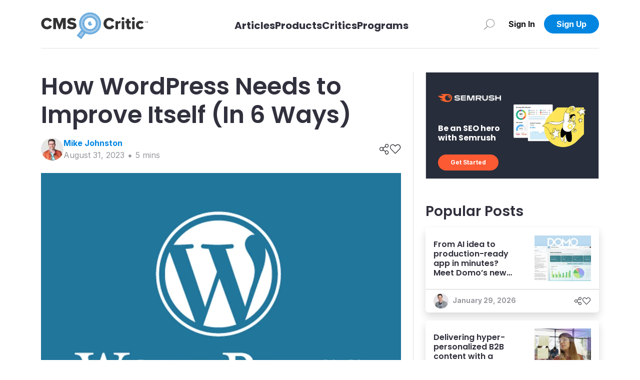

--- FILE ---
content_type: text/html; charset=utf-8
request_url: https://cmscritic.com/how-wordpress-needs-to-improve-itself
body_size: 10980
content:
<!DOCTYPE html><html lang="en"><head><meta charSet="utf-8"/><meta name="twitter:card" content="summary_large_image"/><meta property="og:url" content="https://cmscritic.com/how-wordpress-needs-to-improve-itself"/><meta property="og:locale" content="en_US"/><meta property="og:site_name" content="CMS Critic"/><link rel="canonical" href="https://cmscritic.com/how-wordpress-needs-to-improve-itself"/><meta http-equiv="x-ua-compatible" content="IE=edge"/><meta name="viewport" content="width=device-width, initial-scale=1.0"/><meta name="msapplication-TileColor" content="#ffffff"/><meta name="theme-color" content="#ffffff"/><meta name="keywords" content="CMS Critic, CMS, News, Posts"/><meta name="author" content="CMS Critic"/><meta name="https" content="1"/><link rel="shortcut icon" href="https://cmscritic.com/favicon.ico" type="image/x-icon"/><link rel="icon" type="image/png" sizes="16x16" href="https://cmscritic.com/favicon-16x16.png"/><link rel="icon" type="image/png" sizes="32x32" href="https://cmscritic.com/favicon-32x32.png"/><link rel="apple-touch-icon" type="image/png" sizes="180x180" href="https://cmscritic.com/apple-touch-icon.png"/><link rel="manifest" href="https://cmscritic.com/site.webmanifest"/><link rel="alternate" type="application/rss+xml" title="CMS Critic | RSS Feed" href="https://cmscritic.com/feed"/><script type="application/ld+json">{"@context":"https://schema.org","@type":"WebSite","url":"https://cmscritic.com","name":"CMS Critic","potentialAction":[{"@type":"SearchAction","target":"https://cmscritic.com/articles?nameLike={search_term_string}","query-input":"required name=search_term_string"}]}</script><script type="application/ld+json">{"@context":"https://schema.org","@type":"Organization","logo":"https://cmscritic.com/images/logo/cms-critic-logo-full.svg","url":"https://cmscritic.com","name":"CMS Critic"}</script><title>How WordPress Needs to Improve Itself (In 6 Ways) | CMS Critic</title><meta name="robots" content="index,follow"/><meta name="description" content="WordPress powers 58.6% of all the websites whose content management system we know, making it by far the most popular CMS in existence (and yes, it is a CMS). 
 
 Yet, it has glaring flaws that get ignored year after year, update after update. And despite my fondness for WordPress as a platform, I&amp;apos;m getting tired of the same old issues. 
 To vent, ..."/><meta property="og:title" content="How WordPress Needs to Improve Itself (In 6 Ways)"/><meta property="og:description" content="WordPress powers 58.6% of all the websites whose content management system we know, making it by far the most popular CMS in existence (and yes, it is a CMS). 
 
 Yet, it has glaring flaws that get ignored year after year, update after update. And despite my fondness for WordPress as a platform, I&amp;apos;m getting tired of the same old issues. 
 To vent, ..."/><meta property="og:type" content="article"/><meta property="article:published_time" content="2023-08-31T20:04:44.000Z"/><meta property="article:modified_time" content="2023-08-31T20:04:44.000Z"/><meta property="article:author" content="https://cmscritic.com/authors/@mike-johnston"/><meta property="og:image" content="https://cmscritic.com/ms-content/uploads/2023/08/wplogoblue-stacked-rgb_zqpuyr.png"/><meta property="og:image:alt" content="Social Media Image"/><meta property="og:image:width" content="850"/><meta property="og:image:height" content="650"/><meta name="twitter:label1" content="Written by"/><meta name="twitter:data1" content="Mike Johnston"/><meta name="twitter:label2" content="Est. reading time"/><meta name="twitter:data2" content="5 minutes"/><script type="application/ld+json">{"@context":"https://schema.org","@type":"Article","datePublished":"2023-08-31T20:04:44.000Z","description":"WordPress powers 58.6% of all the websites whose content management system we know, making it by far the most popular CMS in existence (and yes, it is a CMS). \n \n Yet, it has glaring flaws that get ignored year after year, update after update. And despite my fondness for WordPress as a platform, I&amp;apos;m getting tired of the same old issues. \n To vent, ...","mainEntityOfPage":{"@type":"WebPage","@id":"https://cmscritic.com/how-wordpress-needs-to-improve-itself"},"headline":"How WordPress Needs to Improve Itself (In 6 Ways) | CMS Critic","image":["https://cmscritic.com/ms-content/uploads/2023/08/wplogoblue-stacked-rgb_zqpuyr.png"],"dateModified":"2023-08-31T20:04:44.000Z","author":{"@type":"Person","name":"Mike Johnston","url":"https://cmscritic.com/critics/mike-johnston"},"publisher":{"@type":"Organization","name":"CMS Critic","logo":{"@type":"ImageObject","url":"https://cmscritic.com/images/logo/cms-critic-logo-full.svg"}},"isAccessibleForFree":true}</script><script type="application/ld+json">{"@context":"https://schema.org","@type":"NewsArticle","keywords":"","description":"WordPress powers 58.6% of all the websites whose content management system we know, making it by far the most popular CMS in existence (and yes, it is a CMS). \n \n Yet, it has glaring flaws that get ignored year after year, update after update. And despite my fondness for WordPress as a platform, I&amp;apos;m getting tired of the same old issues. \n To vent, ...","mainEntityOfPage":{"@type":"WebPage","@id":"https://cmscritic.com/how-wordpress-needs-to-improve-itself"},"headline":"How WordPress Needs to Improve Itself (In 6 Ways) | CMS Critic","image":["https://cmscritic.com/ms-content/uploads/2023/08/wplogoblue-stacked-rgb_zqpuyr.png"],"articleSection":"","dateCreated":"2023-08-31T20:04:44.000Z","datePublished":"2023-08-31T20:04:44.000Z","dateModified":"2023-08-31T20:04:44.000Z","author":{"@type":"Person","name":"Mike Johnston","url":"https://cmscritic.com/critics/mike-johnston"},"publisher":{"@type":"Organization","name":"CMS Critic","logo":{"@type":"ImageObject","url":"https://cmscritic.com/images/logo/cms-critic-logo-full.svg"}},"articleBody":"&lt;p&gt;&lt;/p&gt;\n&lt;p&gt;WordPress powers 58.6% of all the websites whose content management system we know, making it by far the most popular CMS in existence (&lt;a href=&quot;/wordpress-is-a-cms-whether-you-like-it-or-not/&quot; target=&quot;_blank&quot;&gt;and yes, it &lt;em&gt;is&lt;/em&gt; a CMS&lt;/a&gt;).&lt;/p&gt;\n&lt;p&gt;&lt;img src=&quot;https://cmscritic.com/ms-content/uploads/2023/08/wplogoblue-stacked-rgb.png&quot; /&gt;&lt;/p&gt;\n&lt;p&gt;Yet, it has glaring &lt;a href=&quot;/wordpress-4.4-beta-bare-bones/&quot; target=&quot;_blank&quot;&gt;flaws that get ignored year after year, update after update&lt;/a&gt;. And despite my fondness for WordPress as a platform, I&apos;m getting tired of the same old issues.&lt;/p&gt;\n&lt;p&gt;To vent, and hopefully to make some sort of impact, I&apos;ve compiled a list of six ways for the WordPress team to finally iron out the frustrating problems that plague their excellent CMS. Here goes nothing.&lt;/p&gt;\n&lt;p&gt;The WordPress team needs to:&lt;/p&gt;\n&lt;h2&gt;1. Fix Those Damned Default Themes&lt;/h2&gt;\n&lt;p&gt;One thing that really grinds my gears about WordPress is the platform&apos;s arrogantly plain default themes. Their latest “design” was recently unveiled, and as you can see, it&apos;s lackluster, to say the least.&lt;/p&gt;\n&lt;p&gt;&lt;img src=&quot;https://cmscritic.com/ms-content/uploads/2023/08/00_twentysixteen-886x1024_354x0-is.png&quot; /&gt;&lt;br /&gt;I mean, really?&lt;/p&gt;\n&lt;p&gt;As the most popular CMS in the world, I expect WordPress to have a default theme worth a second glance. I totally understand that WordPress doesn&apos;t need to compete with the massive library of third-party themes available out there, but that doesn&apos;t mean that they should lead with a default theme as bad as that. It&apos;s nothing short of lazy.&lt;/p&gt;\n&lt;h2&gt;2. Purge The Plugin Library&lt;/h2&gt;\n&lt;p&gt;WordPress&apos; plugin library is what makes it such a great CMS. Thousands upon thousands of plugins mean that users can almost always find the extra functionality they&apos;re looking for. If you want your website to do something specific, there&apos;s probably a WordPress plugin (or five) designed solely for that purpose.&lt;/p&gt;\n&lt;p&gt;&lt;img src=&quot;https://cmscritic.com/ms-content/uploads/2023/08/plugins673x0-is.png&quot; /&gt;&lt;/p&gt;\n&lt;p&gt;But there&apos;s a problem. Large chunks of garbage are floating around this impressive sea of software, and it&apos;s getting out of hand. The rating system helps to weed out the worst of the bunch, while WordPress gives users a pre-installation warning if the plugin hasn&apos;t been updated in two years. But it&apos;s clearly not enough.&lt;/p&gt;\n&lt;p&gt;Many plugins simply don&apos;t work, while many more are poorly put together, which in turn makes WordPress as a platform harder to use. Quality control needs to improve.&lt;/p&gt;\n&lt;h2&gt;3. Curb The Clutter&lt;/h2&gt;\n&lt;p&gt;You may have heard that WordPress is easy to use, and while that may be true to an extent, installing a third party theme or plugin can seriously confuse matters.&lt;/p&gt;\n&lt;p&gt;&lt;img src=&quot;https://cmscritic.com/ms-content/uploads/2023/08/menu.png&quot; /&gt;&lt;/p&gt;\n&lt;p&gt;This is because plugins and themes are able to add new buttons on the WordPress side-menu, and elsewhere, making it seem like a long list of cluttered headings. Not to mention, notifications are allowed to pop up at the top of the dashboard, making WordPress&apos;s already busy admin panel look crammed.&lt;/p&gt;\n&lt;p&gt;It can be daunting, especially if you don&apos;t know your way around in the first place.&lt;/p&gt;\n&lt;p&gt;I&apos;d like to see WordPress group third-party menu options together, in a way that&apos;s a little more organized and less intrusive. Perhaps this can be done by giving them a sub-section within the menu which can be collapsed. The solution itself is up to them, but the problem is evident.&lt;/p&gt;\n&lt;h2&gt;4. Stop The Spam&lt;/h2&gt;\n&lt;p&gt;If you own a WordPress-powered website, you&apos;ll know that spam comments spread like wildfire across all blog posts.&lt;/p&gt;\n&lt;p&gt;&lt;img src=&quot;https://cmscritic.com/ms-content/uploads/2023/08/spam.png&quot; /&gt;&lt;/p&gt;\n&lt;p&gt;Spam isn&apos;t something WordPress specific, by any means, but there&apos;s no doubting that they take up the time, bandwidth and sanity of all WordPress users in a way which makes me ask why more isn&apos;t being done to control the spammy madness.&lt;/p&gt;\n&lt;p&gt;Akismet, a spam comment filter, now comes with every WordPress install – which is a good thing. But the free version doesn&apos;t do enough for me, as comments still pile up in the back end. If you ask me, WordPress needs to find another way to turn the unrelenting tide of spam.&lt;/p&gt;\n&lt;h2&gt;5. Update Updates&lt;/h2&gt;\n&lt;p&gt;Updating WordPress sounds simple, but it isn&apos;t.&lt;/p&gt;\n&lt;p&gt;&lt;img src=&quot;https://cmscritic.com/ms-content/uploads/2023/08/update.png&quot; /&gt;&lt;/p&gt;\n&lt;p&gt;Are you updating a theme? A Plugin? WordPress itself? In most cases, you&apos;ll need to watch your step, because one update can lead to several headaches.&lt;/p&gt;\n&lt;p&gt;Updating a plugin may cause conflicts between it and another plugin. Updating a theme can erase your modifications (unless you use a child theme), whereas updating WordPress itself can render a variety of your plugins redundant until their developers apply a patch. Confused yet? You should be.&lt;/p&gt;\n&lt;p&gt;Maybe WordPress can look into preserving theme changes across the board in some way, and provide alerts for when an updated plugin interferes with another.&lt;/p&gt;\n&lt;h2&gt;6. Handle The Hackers&lt;/h2&gt;\n&lt;p&gt;WordPress is like a magnet for hackers and malware. &lt;a href=&quot;/imperva-report-wordpress-is-the-most-attacked-cms/&quot; target=&quot;_blank&quot;&gt;Perhaps this is simply down to its popularity, rather than its lack of security&lt;/a&gt;, but that debate isn&apos;t actually that relevant,&lt;/p&gt;\n&lt;p&gt;&lt;img src=&quot;https://cmscritic.com/ms-content/uploads/2023/08/hack.png&quot; /&gt;&lt;/p&gt;\n&lt;p&gt;I think we can all agree that WordPress needs to beef itself up (by shoring up its admin login page, for example), but I call for it to go a step further and start offering better protection, even if it comes at a small price.&lt;/p&gt;\n&lt;p&gt;Third party solutions exist, sure. But why should I have to patch together several security plugins, each with their own confusing settings, just to secure my website? Many WordPress users have become accustom to handling their own security in this way; but I think WordPress needs to take on more responsibility.&lt;/p&gt;\n&lt;h2&gt;It&apos;s Time to Innovate&lt;/h2&gt;\n&lt;p&gt;Some of you may be wondering how I propose WordPress fixes some of the above issues realistically. The issue of spam, security and updates in particular may seem like un-fixable problems.&lt;/p&gt;\n&lt;p&gt;How can WordPress roll out further security measures for self-hosted WordPress sites? How are they meant to solve updating issues, seeing as third party software is such an integral part of the platform? What more can they do to shield websites from spammy comments?&lt;/p&gt;\n&lt;p&gt;All legitimate rebuttals.&lt;/p&gt;\n&lt;p&gt;My response though, to all of the above, is this;&lt;strong&gt; it&apos;s high time that WordPress starts to innovate&lt;/strong&gt;.&lt;/p&gt;\n&lt;p&gt;Other than the solutions I provided in the list above, I don&apos;t have detailed answers as to how each issue should be tackled. But I&apos;m not the one calling the shots at the most popular CMS in the history of the Internet, am I? That&apos;s WordPress.&lt;/p&gt;\n&lt;p&gt;The onus isn&apos;t on me to provide the solution, it&apos;s upon WordPress. And it&apos;s about time they started coming up with innovative solutions for their long-standing issues.&lt;/p&gt;\n&lt;p&gt;To be frank, WordPress is far too popular and far too successful as a CMS to get away with ignoring these flaws. It&apos;s about time they showed some ingenuity in the face of their problems, instead of hoping that everybody assumes that they&apos;re too complex to fix.&lt;/p&gt;\n&lt;p&gt;&lt;/p&gt;\n","isAccessibleForFree":true}</script><script type="application/ld+json">{"@context":"https://schema.org","@type":"BreadcrumbList","itemListElement":[{"@type":"ListItem","position":1,"item":{"@id":"https://cmscritic.com","name":"Home"}},{"@type":"ListItem","position":2,"item":{"@id":"https://cmscritic.com/how-wordpress-needs-to-improve-itself","name":"How WordPress Needs to Improve Itself (In 6 Ways) | CMS Critic"}}]}</script><meta name="next-head-count" content="41"/><link rel="preconnect" href="https://fonts.googleapis.com"/><link rel="preconnect" href="https://fonts.gstatic.com" crossorigin="true"/><link rel="preconnect" href="https://fonts.gstatic.com" crossorigin /><link data-next-font="size-adjust" rel="preconnect" href="/" crossorigin="anonymous"/><link rel="preload" href="/_next/static/css/2b9ff74338f34eee.css" as="style"/><link rel="stylesheet" href="/_next/static/css/2b9ff74338f34eee.css" data-n-g=""/><noscript data-n-css=""></noscript><script defer="" nomodule="" src="/_next/static/chunks/polyfills-42372ed130431b0a.js"></script><script src="/_next/static/chunks/webpack-0858570d346bc8dd.js" defer=""></script><script src="/_next/static/chunks/framework-945b357d4a851f4b.js" defer=""></script><script src="/_next/static/chunks/main-7a00ffdb9f9f8798.js" defer=""></script><script src="/_next/static/chunks/pages/_app-b6c1a2f673ddc201.js" defer=""></script><script src="/_next/static/chunks/2719-25d0772d1c5cc016.js" defer=""></script><script src="/_next/static/chunks/pages/%5BpostSlug%5D-9c515ff72ef98106.js" defer=""></script><script src="/_next/static/gfOm_3tSgyoDs5Q-3mdst/_buildManifest.js" defer=""></script><script src="/_next/static/gfOm_3tSgyoDs5Q-3mdst/_ssgManifest.js" defer=""></script><style data-href="https://fonts.googleapis.com/css2?family=Inter:wght@400;600;700&family=Poppins:wght@400;600;700&display=swap">@font-face{font-family:'Inter';font-style:normal;font-weight:400;font-display:swap;src:url(https://fonts.gstatic.com/l/font?kit=UcCO3FwrK3iLTeHuS_nVMrMxCp50SjIw2boKoduKmMEVuLyfMZs&skey=c491285d6722e4fa&v=v20) format('woff')}@font-face{font-family:'Inter';font-style:normal;font-weight:600;font-display:swap;src:url(https://fonts.gstatic.com/l/font?kit=UcCO3FwrK3iLTeHuS_nVMrMxCp50SjIw2boKoduKmMEVuGKYMZs&skey=c491285d6722e4fa&v=v20) format('woff')}@font-face{font-family:'Inter';font-style:normal;font-weight:700;font-display:swap;src:url(https://fonts.gstatic.com/l/font?kit=UcCO3FwrK3iLTeHuS_nVMrMxCp50SjIw2boKoduKmMEVuFuYMZs&skey=c491285d6722e4fa&v=v20) format('woff')}@font-face{font-family:'Poppins';font-style:normal;font-weight:400;font-display:swap;src:url(https://fonts.gstatic.com/l/font?kit=pxiEyp8kv8JHgFVrFJM&skey=87759fb096548f6d&v=v24) format('woff')}@font-face{font-family:'Poppins';font-style:normal;font-weight:600;font-display:swap;src:url(https://fonts.gstatic.com/l/font?kit=pxiByp8kv8JHgFVrLEj6V1g&skey=ce7ef9d62ca89319&v=v24) format('woff')}@font-face{font-family:'Poppins';font-style:normal;font-weight:700;font-display:swap;src:url(https://fonts.gstatic.com/l/font?kit=pxiByp8kv8JHgFVrLCz7V1g&skey=cea76fe63715a67a&v=v24) format('woff')}@font-face{font-family:'Inter';font-style:normal;font-weight:400;font-display:swap;src:url(https://fonts.gstatic.com/s/inter/v20/UcC73FwrK3iLTeHuS_nVMrMxCp50SjIa2JL7W0Q5n-wU.woff2) format('woff2');unicode-range:U+0460-052F,U+1C80-1C8A,U+20B4,U+2DE0-2DFF,U+A640-A69F,U+FE2E-FE2F}@font-face{font-family:'Inter';font-style:normal;font-weight:400;font-display:swap;src:url(https://fonts.gstatic.com/s/inter/v20/UcC73FwrK3iLTeHuS_nVMrMxCp50SjIa0ZL7W0Q5n-wU.woff2) format('woff2');unicode-range:U+0301,U+0400-045F,U+0490-0491,U+04B0-04B1,U+2116}@font-face{font-family:'Inter';font-style:normal;font-weight:400;font-display:swap;src:url(https://fonts.gstatic.com/s/inter/v20/UcC73FwrK3iLTeHuS_nVMrMxCp50SjIa2ZL7W0Q5n-wU.woff2) format('woff2');unicode-range:U+1F00-1FFF}@font-face{font-family:'Inter';font-style:normal;font-weight:400;font-display:swap;src:url(https://fonts.gstatic.com/s/inter/v20/UcC73FwrK3iLTeHuS_nVMrMxCp50SjIa1pL7W0Q5n-wU.woff2) format('woff2');unicode-range:U+0370-0377,U+037A-037F,U+0384-038A,U+038C,U+038E-03A1,U+03A3-03FF}@font-face{font-family:'Inter';font-style:normal;font-weight:400;font-display:swap;src:url(https://fonts.gstatic.com/s/inter/v20/UcC73FwrK3iLTeHuS_nVMrMxCp50SjIa2pL7W0Q5n-wU.woff2) format('woff2');unicode-range:U+0102-0103,U+0110-0111,U+0128-0129,U+0168-0169,U+01A0-01A1,U+01AF-01B0,U+0300-0301,U+0303-0304,U+0308-0309,U+0323,U+0329,U+1EA0-1EF9,U+20AB}@font-face{font-family:'Inter';font-style:normal;font-weight:400;font-display:swap;src:url(https://fonts.gstatic.com/s/inter/v20/UcC73FwrK3iLTeHuS_nVMrMxCp50SjIa25L7W0Q5n-wU.woff2) format('woff2');unicode-range:U+0100-02BA,U+02BD-02C5,U+02C7-02CC,U+02CE-02D7,U+02DD-02FF,U+0304,U+0308,U+0329,U+1D00-1DBF,U+1E00-1E9F,U+1EF2-1EFF,U+2020,U+20A0-20AB,U+20AD-20C0,U+2113,U+2C60-2C7F,U+A720-A7FF}@font-face{font-family:'Inter';font-style:normal;font-weight:400;font-display:swap;src:url(https://fonts.gstatic.com/s/inter/v20/UcC73FwrK3iLTeHuS_nVMrMxCp50SjIa1ZL7W0Q5nw.woff2) format('woff2');unicode-range:U+0000-00FF,U+0131,U+0152-0153,U+02BB-02BC,U+02C6,U+02DA,U+02DC,U+0304,U+0308,U+0329,U+2000-206F,U+20AC,U+2122,U+2191,U+2193,U+2212,U+2215,U+FEFF,U+FFFD}@font-face{font-family:'Inter';font-style:normal;font-weight:600;font-display:swap;src:url(https://fonts.gstatic.com/s/inter/v20/UcC73FwrK3iLTeHuS_nVMrMxCp50SjIa2JL7W0Q5n-wU.woff2) format('woff2');unicode-range:U+0460-052F,U+1C80-1C8A,U+20B4,U+2DE0-2DFF,U+A640-A69F,U+FE2E-FE2F}@font-face{font-family:'Inter';font-style:normal;font-weight:600;font-display:swap;src:url(https://fonts.gstatic.com/s/inter/v20/UcC73FwrK3iLTeHuS_nVMrMxCp50SjIa0ZL7W0Q5n-wU.woff2) format('woff2');unicode-range:U+0301,U+0400-045F,U+0490-0491,U+04B0-04B1,U+2116}@font-face{font-family:'Inter';font-style:normal;font-weight:600;font-display:swap;src:url(https://fonts.gstatic.com/s/inter/v20/UcC73FwrK3iLTeHuS_nVMrMxCp50SjIa2ZL7W0Q5n-wU.woff2) format('woff2');unicode-range:U+1F00-1FFF}@font-face{font-family:'Inter';font-style:normal;font-weight:600;font-display:swap;src:url(https://fonts.gstatic.com/s/inter/v20/UcC73FwrK3iLTeHuS_nVMrMxCp50SjIa1pL7W0Q5n-wU.woff2) format('woff2');unicode-range:U+0370-0377,U+037A-037F,U+0384-038A,U+038C,U+038E-03A1,U+03A3-03FF}@font-face{font-family:'Inter';font-style:normal;font-weight:600;font-display:swap;src:url(https://fonts.gstatic.com/s/inter/v20/UcC73FwrK3iLTeHuS_nVMrMxCp50SjIa2pL7W0Q5n-wU.woff2) format('woff2');unicode-range:U+0102-0103,U+0110-0111,U+0128-0129,U+0168-0169,U+01A0-01A1,U+01AF-01B0,U+0300-0301,U+0303-0304,U+0308-0309,U+0323,U+0329,U+1EA0-1EF9,U+20AB}@font-face{font-family:'Inter';font-style:normal;font-weight:600;font-display:swap;src:url(https://fonts.gstatic.com/s/inter/v20/UcC73FwrK3iLTeHuS_nVMrMxCp50SjIa25L7W0Q5n-wU.woff2) format('woff2');unicode-range:U+0100-02BA,U+02BD-02C5,U+02C7-02CC,U+02CE-02D7,U+02DD-02FF,U+0304,U+0308,U+0329,U+1D00-1DBF,U+1E00-1E9F,U+1EF2-1EFF,U+2020,U+20A0-20AB,U+20AD-20C0,U+2113,U+2C60-2C7F,U+A720-A7FF}@font-face{font-family:'Inter';font-style:normal;font-weight:600;font-display:swap;src:url(https://fonts.gstatic.com/s/inter/v20/UcC73FwrK3iLTeHuS_nVMrMxCp50SjIa1ZL7W0Q5nw.woff2) format('woff2');unicode-range:U+0000-00FF,U+0131,U+0152-0153,U+02BB-02BC,U+02C6,U+02DA,U+02DC,U+0304,U+0308,U+0329,U+2000-206F,U+20AC,U+2122,U+2191,U+2193,U+2212,U+2215,U+FEFF,U+FFFD}@font-face{font-family:'Inter';font-style:normal;font-weight:700;font-display:swap;src:url(https://fonts.gstatic.com/s/inter/v20/UcC73FwrK3iLTeHuS_nVMrMxCp50SjIa2JL7W0Q5n-wU.woff2) format('woff2');unicode-range:U+0460-052F,U+1C80-1C8A,U+20B4,U+2DE0-2DFF,U+A640-A69F,U+FE2E-FE2F}@font-face{font-family:'Inter';font-style:normal;font-weight:700;font-display:swap;src:url(https://fonts.gstatic.com/s/inter/v20/UcC73FwrK3iLTeHuS_nVMrMxCp50SjIa0ZL7W0Q5n-wU.woff2) format('woff2');unicode-range:U+0301,U+0400-045F,U+0490-0491,U+04B0-04B1,U+2116}@font-face{font-family:'Inter';font-style:normal;font-weight:700;font-display:swap;src:url(https://fonts.gstatic.com/s/inter/v20/UcC73FwrK3iLTeHuS_nVMrMxCp50SjIa2ZL7W0Q5n-wU.woff2) format('woff2');unicode-range:U+1F00-1FFF}@font-face{font-family:'Inter';font-style:normal;font-weight:700;font-display:swap;src:url(https://fonts.gstatic.com/s/inter/v20/UcC73FwrK3iLTeHuS_nVMrMxCp50SjIa1pL7W0Q5n-wU.woff2) format('woff2');unicode-range:U+0370-0377,U+037A-037F,U+0384-038A,U+038C,U+038E-03A1,U+03A3-03FF}@font-face{font-family:'Inter';font-style:normal;font-weight:700;font-display:swap;src:url(https://fonts.gstatic.com/s/inter/v20/UcC73FwrK3iLTeHuS_nVMrMxCp50SjIa2pL7W0Q5n-wU.woff2) format('woff2');unicode-range:U+0102-0103,U+0110-0111,U+0128-0129,U+0168-0169,U+01A0-01A1,U+01AF-01B0,U+0300-0301,U+0303-0304,U+0308-0309,U+0323,U+0329,U+1EA0-1EF9,U+20AB}@font-face{font-family:'Inter';font-style:normal;font-weight:700;font-display:swap;src:url(https://fonts.gstatic.com/s/inter/v20/UcC73FwrK3iLTeHuS_nVMrMxCp50SjIa25L7W0Q5n-wU.woff2) format('woff2');unicode-range:U+0100-02BA,U+02BD-02C5,U+02C7-02CC,U+02CE-02D7,U+02DD-02FF,U+0304,U+0308,U+0329,U+1D00-1DBF,U+1E00-1E9F,U+1EF2-1EFF,U+2020,U+20A0-20AB,U+20AD-20C0,U+2113,U+2C60-2C7F,U+A720-A7FF}@font-face{font-family:'Inter';font-style:normal;font-weight:700;font-display:swap;src:url(https://fonts.gstatic.com/s/inter/v20/UcC73FwrK3iLTeHuS_nVMrMxCp50SjIa1ZL7W0Q5nw.woff2) format('woff2');unicode-range:U+0000-00FF,U+0131,U+0152-0153,U+02BB-02BC,U+02C6,U+02DA,U+02DC,U+0304,U+0308,U+0329,U+2000-206F,U+20AC,U+2122,U+2191,U+2193,U+2212,U+2215,U+FEFF,U+FFFD}@font-face{font-family:'Poppins';font-style:normal;font-weight:400;font-display:swap;src:url(https://fonts.gstatic.com/s/poppins/v24/pxiEyp8kv8JHgFVrJJbecnFHGPezSQ.woff2) format('woff2');unicode-range:U+0900-097F,U+1CD0-1CF9,U+200C-200D,U+20A8,U+20B9,U+20F0,U+25CC,U+A830-A839,U+A8E0-A8FF,U+11B00-11B09}@font-face{font-family:'Poppins';font-style:normal;font-weight:400;font-display:swap;src:url(https://fonts.gstatic.com/s/poppins/v24/pxiEyp8kv8JHgFVrJJnecnFHGPezSQ.woff2) format('woff2');unicode-range:U+0100-02BA,U+02BD-02C5,U+02C7-02CC,U+02CE-02D7,U+02DD-02FF,U+0304,U+0308,U+0329,U+1D00-1DBF,U+1E00-1E9F,U+1EF2-1EFF,U+2020,U+20A0-20AB,U+20AD-20C0,U+2113,U+2C60-2C7F,U+A720-A7FF}@font-face{font-family:'Poppins';font-style:normal;font-weight:400;font-display:swap;src:url(https://fonts.gstatic.com/s/poppins/v24/pxiEyp8kv8JHgFVrJJfecnFHGPc.woff2) format('woff2');unicode-range:U+0000-00FF,U+0131,U+0152-0153,U+02BB-02BC,U+02C6,U+02DA,U+02DC,U+0304,U+0308,U+0329,U+2000-206F,U+20AC,U+2122,U+2191,U+2193,U+2212,U+2215,U+FEFF,U+FFFD}@font-face{font-family:'Poppins';font-style:normal;font-weight:600;font-display:swap;src:url(https://fonts.gstatic.com/s/poppins/v24/pxiByp8kv8JHgFVrLEj6Z11lFd2JQEl8qw.woff2) format('woff2');unicode-range:U+0900-097F,U+1CD0-1CF9,U+200C-200D,U+20A8,U+20B9,U+20F0,U+25CC,U+A830-A839,U+A8E0-A8FF,U+11B00-11B09}@font-face{font-family:'Poppins';font-style:normal;font-weight:600;font-display:swap;src:url(https://fonts.gstatic.com/s/poppins/v24/pxiByp8kv8JHgFVrLEj6Z1JlFd2JQEl8qw.woff2) format('woff2');unicode-range:U+0100-02BA,U+02BD-02C5,U+02C7-02CC,U+02CE-02D7,U+02DD-02FF,U+0304,U+0308,U+0329,U+1D00-1DBF,U+1E00-1E9F,U+1EF2-1EFF,U+2020,U+20A0-20AB,U+20AD-20C0,U+2113,U+2C60-2C7F,U+A720-A7FF}@font-face{font-family:'Poppins';font-style:normal;font-weight:600;font-display:swap;src:url(https://fonts.gstatic.com/s/poppins/v24/pxiByp8kv8JHgFVrLEj6Z1xlFd2JQEk.woff2) format('woff2');unicode-range:U+0000-00FF,U+0131,U+0152-0153,U+02BB-02BC,U+02C6,U+02DA,U+02DC,U+0304,U+0308,U+0329,U+2000-206F,U+20AC,U+2122,U+2191,U+2193,U+2212,U+2215,U+FEFF,U+FFFD}@font-face{font-family:'Poppins';font-style:normal;font-weight:700;font-display:swap;src:url(https://fonts.gstatic.com/s/poppins/v24/pxiByp8kv8JHgFVrLCz7Z11lFd2JQEl8qw.woff2) format('woff2');unicode-range:U+0900-097F,U+1CD0-1CF9,U+200C-200D,U+20A8,U+20B9,U+20F0,U+25CC,U+A830-A839,U+A8E0-A8FF,U+11B00-11B09}@font-face{font-family:'Poppins';font-style:normal;font-weight:700;font-display:swap;src:url(https://fonts.gstatic.com/s/poppins/v24/pxiByp8kv8JHgFVrLCz7Z1JlFd2JQEl8qw.woff2) format('woff2');unicode-range:U+0100-02BA,U+02BD-02C5,U+02C7-02CC,U+02CE-02D7,U+02DD-02FF,U+0304,U+0308,U+0329,U+1D00-1DBF,U+1E00-1E9F,U+1EF2-1EFF,U+2020,U+20A0-20AB,U+20AD-20C0,U+2113,U+2C60-2C7F,U+A720-A7FF}@font-face{font-family:'Poppins';font-style:normal;font-weight:700;font-display:swap;src:url(https://fonts.gstatic.com/s/poppins/v24/pxiByp8kv8JHgFVrLCz7Z1xlFd2JQEk.woff2) format('woff2');unicode-range:U+0000-00FF,U+0131,U+0152-0153,U+02BB-02BC,U+02C6,U+02DA,U+02DC,U+0304,U+0308,U+0329,U+2000-206F,U+20AC,U+2122,U+2191,U+2193,U+2212,U+2215,U+FEFF,U+FFFD}</style></head><body><div id="__next"><div class="position-relative minh-100vh mx-auto"><div class="d-none d-lg-block"><div class="fixed-top bg-white w-100" data-nav-status="toggle"><div class="container"><nav class="top-nav d-flex align-items-center border-bottom border-light-gray py-3 justify-content-between position-relative"><a class="navbar-brand p-0 me-2 d-flex flex-row pt-2 align-items-center" aria-label="CMS Critic home" href="/"><img alt="CMS Critic Logo" src="/images/logo/cms-critic-logo-full.svg" class="img-fluid h-xs-50p h-xl-80p"/></a><div class=""><ul class="navbar-nav d-flex flex-row align-items-center mt-3"><li class="h3 d-none d-md-block navbar-item h-xs-40p "><a aria-label="Link to articles" class="text-dark fs-5 fw-bold" href="/articles">Articles</a></li><li class="h3 d-none d-md-block navbar-item h-xs-40p "><a aria-label="Link to Products" class="text-dark fs-5 fw-bold" href="/products">Products</a></li><li class="h3 d-none d-md-block navbar-item h-xs-40p "><a aria-label="Link to Critics" class="text-dark fs-5 fw-bold" href="/critics">Critics</a></li><li class="h3 d-none d-md-block navbar-item h-xs-40p "><a aria-label="Link to Programs" class="text-dark fs-5 fw-bold" href="/programs">Programs</a></li></ul></div><div class="w-xs-220p d-flex justify-content-end"><style data-emotion="css 4xx2wk">.css-4xx2wk{display:-webkit-inline-box;display:-webkit-inline-flex;display:-ms-inline-flexbox;display:inline-flex;-webkit-appearance:none;-moz-appearance:none;-ms-appearance:none;appearance:none;-webkit-align-items:center;-webkit-box-align:center;-ms-flex-align:center;align-items:center;-webkit-box-pack:center;-ms-flex-pack:center;-webkit-justify-content:center;justify-content:center;-webkit-user-select:none;-moz-user-select:none;-ms-user-select:none;user-select:none;position:relative;white-space:nowrap;vertical-align:middle;outline:2px solid transparent;outline-offset:2px;}</style><button type="button" class="chakra-button btn no-min-size w-xs-20p w-lg-40p p-0 me-2 css-4xx2wk" aria-label="Search" id="popover-trigger-:R1faqmH1:" aria-haspopup="dialog" aria-expanded="false" aria-controls="popover-content-:R1faqmH1:"><span class="fal fa-search fa-rotate-90 text-medium-gray fa-lg"></span></button><span></span><div class="justify-content-end d-flex"><div class="d-none d-lg-block"><button type="button" class="btn btn-none no-min-size w-xs-90p fw-90-lg-only "><span class="text-dark-900 fw-bold">Sign In</span></button></div><a class="d-lg-none" href="/signin"><img alt="Login Person Icon" loading="lazy" width="35" height="35" decoding="async" data-nimg="1" class="rounded-circle object-fit-cover" style="color:transparent" srcSet="/images/defaults/Login-Person-Icon-dark.svg?format=auto&amp;width=48 1x, /images/defaults/Login-Person-Icon-dark.svg?format=auto&amp;width=96 2x" src="/images/defaults/Login-Person-Icon-dark.svg?format=auto&amp;width=96"/></a><div class="d-none d-lg-block"><button type="button" class="btn btn-primary no-min-size text-white fw-bold w-xl-110p rounded-xl fw-90-lg-only ">Sign Up</button></div></div></div></nav></div></div></div><div class="d-lg-none"><div class="container-fluid fixed-top bg-white px-0 mx-0 vw-100 border-bottom" data-nav-status="toggle"><nav class="top-nav d-flex align-items-center justify-content-between minh-xs-50p position-relative py-2"><button type="button" class="btn btn-none no-min-size p-0 ms-2 w-xs-80p text-start  "><span class="fal fa-arrow-left fa-lg"></span></button><div class="w-xs-200p text-center"><h2 class="h6 fw-bold text-dark mb-0 text-truncate text-truncate--max-lines-2">How WordPress Needs to Improve Itself (In 6 Ways)</h2></div><div class="me-2 d-flex align-items-center justify-content-end gap-3 w-xs-80p"></div></nav></div></div><div class="d-lg-none"><div class="h-xs-65p bg-dark row g-0 position-fixed bottom-0 left-0 right-0 z-index-120 vw-100"><div class="col d-flex align-items-center justify-content-center position-relative"><a class="btn no-min-size btn-lg p-0 d-flex flex-column justify-content-center align-items-center gap-1 mt-1 text-medium-gray" href="/"><span class=" fal fa-home-alt "></span><span class="small-xs">Home</span></a></div><div class="col d-flex align-items-center justify-content-center position-relative"><a class="btn no-min-size btn-lg p-0 d-flex flex-column justify-content-center align-items-center gap-1 mt-1 text-medium-gray" href="/articles"><span class=" fal fa-newspaper "></span><span class="small-xs">Articles</span></a></div><div class="col d-flex align-items-center justify-content-center position-relative"><a class="btn no-min-size btn-lg p-0 d-flex flex-column justify-content-center align-items-center gap-1 mt-1 text-medium-gray" href="/products"><span class=" fal fa-address-book "></span><span class="small-xs">Products</span></a></div><div class="col d-flex align-items-center justify-content-center position-relative"><a class="btn no-min-size btn-lg p-0 d-flex flex-column justify-content-center align-items-center gap-1 mt-1 text-medium-gray" href="/signin"><span class=" fal fa-heart "></span><span class="small-xs">Likes</span></a></div><div class="col bg-dark d-flex align-items-center justify-content-center rounded-right-none"><button type="button" class="btn btn-none no-min-size btn-lg p-0 d-flex flex-column justify-content-center align-items-center gap-1 mt-1 text-medium-gray "><span class="fal fa-bars d-flex align-items-center justify-content-center"></span><span class="small-xs">Menu</span></button></div></div></div><div class="nav-space-detail nav-space minh-100vh"><div class="pb-8 pb-lg-0"><div class="container-lg mt-4"><div class="row mx-auto g-0"><div class="col-lg-8 pe-lg-4"><div class="pb-5"><h1 class="display-5 mb-3">How WordPress Needs to Improve Itself (In 6 Ways)</h1><div class="d-flex flex-wrap justify-content-between align-items-center mb-4"><div class="d-flex align-items-center gap-3"><a href="/critics/mike-johnston"><img alt="mike-johnston Profile" loading="lazy" width="45" height="45" decoding="async" data-nimg="1" class="rounded-circle object-fit-cover" style="color:transparent" srcSet="https://cmscritic.com/ms-content/uploads/2023/08/mike-johnston-profile.jpg?format=auto&amp;width=48 1x, https://cmscritic.com/ms-content/uploads/2023/08/mike-johnston-profile.jpg?format=auto&amp;width=96 2x" src="https://cmscritic.com/ms-content/uploads/2023/08/mike-johnston-profile.jpg?format=auto&amp;width=96"/></a><div><div class="text-medium-gray"><a class="text-primary fw-bold d-block" href="/critics/mike-johnston">Mike<!-- --> <!-- -->Johnston</a><div class="d-flex align-items-center gap-1"><span class="d-block"></span><span class="fas fa-circle fs-dec-35 mt-1 text-medium-gray ms-2"></span><span class="text-medium-gray ms-2">5<!-- --> min<!-- -->s</span></div></div></div></div><div class="d-none d-lg-block"><ul class="list-unstyled d-flex justify-content-end gap-3 mb-0"><li><button type="button" class="btn btn-none no-min-size p-0 " aria-label="Share"><span class="fal fa-share-alt fa-lg"></span></button></li><li><button type="button" class="btn btn-none no-min-size p-0 " aria-label="Like"><span class="fal fa-heart fa-lg"></span></button></li></ul></div></div><div class="img-full-width-only-on-mobile mb-4"><img alt="" loading="lazy" width="1010" height="500" decoding="async" data-nimg="1" class="img-fluid" style="color:transparent" srcSet="https://cmscritic.com/ms-content/uploads/2023/08/wplogoblue-stacked-rgb_zqpuyr.png?format=auto&amp;width=1080 1x, https://cmscritic.com/ms-content/uploads/2023/08/wplogoblue-stacked-rgb_zqpuyr.png?format=auto&amp;width=2048 2x" src="https://cmscritic.com/ms-content/uploads/2023/08/wplogoblue-stacked-rgb_zqpuyr.png?format=auto&amp;width=2048"/></div><h2 class="h5 fw-normal lead text-dark-gray px-auto mb-4"></h2><div class="ck-content"><div><p></p>
<p>WordPress powers 58.6% of all the websites whose content management system we know, making it by far the most popular CMS in existence (<a href="/wordpress-is-a-cms-whether-you-like-it-or-not/" target="_blank">and yes, it <em>is</em> a CMS</a>).</p>
<p><img src="https://cmscritic.com/ms-content/uploads/2023/08/wplogoblue-stacked-rgb.png" /></p>
<p>Yet, it has glaring <a href="/wordpress-4.4-beta-bare-bones/" target="_blank">flaws that get ignored year after year, update after update</a>. And despite my fondness for WordPress as a platform, I'm getting tired of the same old issues.</p>
<p>To vent, and hopefully to make some sort of impact, I've compiled a list of six ways for the WordPress team to finally iron out the frustrating problems that plague their excellent CMS. Here goes nothing.</p>
<p>The WordPress team needs to:</p>
<h2>1. Fix Those Damned Default Themes</h2>
<p>One thing that really grinds my gears about WordPress is the platform's arrogantly plain default themes. Their latest “design” was recently unveiled, and as you can see, it's lackluster, to say the least.</p>
<p><img src="https://cmscritic.com/ms-content/uploads/2023/08/00_twentysixteen-886x1024_354x0-is.png" /><br />I mean, really?</p>
<p>As the most popular CMS in the world, I expect WordPress to have a default theme worth a second glance. I totally understand that WordPress doesn't need to compete with the massive library of third-party themes available out there, but that doesn't mean that they should lead with a default theme as bad as that. It's nothing short of lazy.</p>
<h2>2. Purge The Plugin Library</h2>
<p>WordPress' plugin library is what makes it such a great CMS. Thousands upon thousands of plugins mean that users can almost always find the extra functionality they're looking for. If you want your website to do something specific, there's probably a WordPress plugin (or five) designed solely for that purpose.</p>
<p><img src="https://cmscritic.com/ms-content/uploads/2023/08/plugins673x0-is.png" /></p>
<p>But there's a problem. Large chunks of garbage are floating around this impressive sea of software, and it's getting out of hand. The rating system helps to weed out the worst of the bunch, while WordPress gives users a pre-installation warning if the plugin hasn't been updated in two years. But it's clearly not enough.</p>
<p>Many plugins simply don't work, while many more are poorly put together, which in turn makes WordPress as a platform harder to use. Quality control needs to improve.</p>
<h2>3. Curb The Clutter</h2>
<p>You may have heard that WordPress is easy to use, and while that may be true to an extent, installing a third party theme or plugin can seriously confuse matters.</p>
<p><img src="https://cmscritic.com/ms-content/uploads/2023/08/menu.png" /></p>
<p>This is because plugins and themes are able to add new buttons on the WordPress side-menu, and elsewhere, making it seem like a long list of cluttered headings. Not to mention, notifications are allowed to pop up at the top of the dashboard, making WordPress's already busy admin panel look crammed.</p>
<p>It can be daunting, especially if you don't know your way around in the first place.</p>
<p>I'd like to see WordPress group third-party menu options together, in a way that's a little more organized and less intrusive. Perhaps this can be done by giving them a sub-section within the menu which can be collapsed. The solution itself is up to them, but the problem is evident.</p>
<h2>4. Stop The Spam</h2>
<p>If you own a WordPress-powered website, you'll know that spam comments spread like wildfire across all blog posts.</p>
<p><img src="https://cmscritic.com/ms-content/uploads/2023/08/spam.png" /></p>
<p>Spam isn't something WordPress specific, by any means, but there's no doubting that they take up the time, bandwidth and sanity of all WordPress users in a way which makes me ask why more isn't being done to control the spammy madness.</p>
<p>Akismet, a spam comment filter, now comes with every WordPress install – which is a good thing. But the free version doesn't do enough for me, as comments still pile up in the back end. If you ask me, WordPress needs to find another way to turn the unrelenting tide of spam.</p>
<h2>5. Update Updates</h2>
<p>Updating WordPress sounds simple, but it isn't.</p>
<p><img src="https://cmscritic.com/ms-content/uploads/2023/08/update.png" /></p>
<p>Are you updating a theme? A Plugin? WordPress itself? In most cases, you'll need to watch your step, because one update can lead to several headaches.</p>
<p>Updating a plugin may cause conflicts between it and another plugin. Updating a theme can erase your modifications (unless you use a child theme), whereas updating WordPress itself can render a variety of your plugins redundant until their developers apply a patch. Confused yet? You should be.</p>
<p>Maybe WordPress can look into preserving theme changes across the board in some way, and provide alerts for when an updated plugin interferes with another.</p>
<h2>6. Handle The Hackers</h2>
<p>WordPress is like a magnet for hackers and malware. <a href="/imperva-report-wordpress-is-the-most-attacked-cms/" target="_blank">Perhaps this is simply down to its popularity, rather than its lack of security</a>, but that debate isn't actually that relevant,</p>
<p><img src="https://cmscritic.com/ms-content/uploads/2023/08/hack.png" /></p>
<p>I think we can all agree that WordPress needs to beef itself up (by shoring up its admin login page, for example), but I call for it to go a step further and start offering better protection, even if it comes at a small price.</p>
<p>Third party solutions exist, sure. But why should I have to patch together several security plugins, each with their own confusing settings, just to secure my website? Many WordPress users have become accustom to handling their own security in this way; but I think WordPress needs to take on more responsibility.</p>
<h2>It's Time to Innovate</h2>
<p>Some of you may be wondering how I propose WordPress fixes some of the above issues realistically. The issue of spam, security and updates in particular may seem like un-fixable problems.</p>
<p>How can WordPress roll out further security measures for self-hosted WordPress sites? How are they meant to solve updating issues, seeing as third party software is such an integral part of the platform? What more can they do to shield websites from spammy comments?</p>
<p>All legitimate rebuttals.</p>
<p>My response though, to all of the above, is this;<strong> it's high time that WordPress starts to innovate</strong>.</p>
<p>Other than the solutions I provided in the list above, I don't have detailed answers as to how each issue should be tackled. But I'm not the one calling the shots at the most popular CMS in the history of the Internet, am I? That's WordPress.</p>
<p>The onus isn't on me to provide the solution, it's upon WordPress. And it's about time they started coming up with innovative solutions for their long-standing issues.</p>
<p>To be frank, WordPress is far too popular and far too successful as a CMS to get away with ignoring these flaws. It's about time they showed some ingenuity in the face of their problems, instead of hoping that everybody assumes that they're too complex to fix.</p>
<p></p>
</div></div></div></div><div class="col-lg-4 border-lg-start ps-lg-4"><div></div><div class="mt-5"></div></div></div></div><div class="mt-3 pt-3 pt-lg-0 mt-lg-0"></div></div></div></div><div class="d-none d-lg-block"><div class="bg-alice-blue py-3"><div class="container"><nav class="d-flex align-items-center justify-content-between flex-wrap"><a class="navbar-brand w-xs-220p" aria-label="CMS Critic home" href="/"><img alt="CMS Critic Logo" src="/images/logo/cms-critic-logo-full.svg" class="img-fluid h-xs-50p"/></a><ul class="navbar-nav d-flex flex-row align-items-center gap-4"><li class="h6 mb-0 navbar-item"><a aria-label="Link to programs" class="text-dark fw-bold" href="/programs">Programs</a></li><li class="h6 mb-0 navbar-item"><a aria-label="Link to critics" class="text-dark fw-bold" href="/critics">Critics</a></li><li class="h6 mb-0 navbar-item"><a aria-label="Link to About" class="text-dark fw-bold" href="/about-cms-critic">About</a></li><li class="h6 mb-0 navbar-item"><a aria-label="Link to About" class="text-dark fw-bold" href="/contact">Contact Us</a></li><li class="h6 mb-0 navbar-item"><a aria-label="Link to Privacy" class="text-dark fw-bold" href="/privacy-policy">Privacy</a></li><li class="h6 mb-0 navbar-item"><a aria-label="Link to Terms" class="text-dark fw-bold" href="/terms">Terms</a></li><li class="h6 mb-0 navbar-item"><a aria-label="Link to Disclaimer" class="text-dark fw-bold" href="/disclaimer">Disclaimer</a></li></ul><div class="w-xs-250p d-flex justify-content-end w-100 w-sm-auto mx-auto mx-xl-0 mt-2 mt-md-0"><p class="small mb-0">©<!-- -->2026<!-- --> CMS Critic. All rights reserved.</p></div></nav></div></div></div><div class="Toastify"></div></div><script id="__NEXT_DATA__" type="application/json">{"props":{"pageProps":{"isPreview":false,"pageTitle":"How WordPress Needs to Improve Itself (In 6 Ways)","pageDescription":"WordPress powers 58.6% of all the websites whose content management system we know, making it by far the most popular CMS in existence (and yes, it is a CMS). \n \n Yet, it has glaring flaws that get ignored year after year, update after update. And despite my fondness for WordPress as a platform, I\u0026apos;m getting tired of the same old issues. \n To vent, ...","pageSocialImage":"https://cmscritic.com/ms-content/uploads/2023/08/wplogoblue-stacked-rgb_zqpuyr.png","furlImageAltText":"","articleProps":{"articleSlug":"how-wordpress-needs-to-improve-itself","content":"\u003cp\u003e\u003c/p\u003e\n\u003cp\u003eWordPress powers 58.6% of all the websites whose content management system we know, making it by far the most popular CMS in existence (\u003ca href=\"/wordpress-is-a-cms-whether-you-like-it-or-not/\" target=\"_blank\"\u003eand yes, it \u003cem\u003eis\u003c/em\u003e a CMS\u003c/a\u003e).\u003c/p\u003e\n\u003cp\u003e\u003cimg src=\"https://cmscritic.com/ms-content/uploads/2023/08/wplogoblue-stacked-rgb.png\" /\u003e\u003c/p\u003e\n\u003cp\u003eYet, it has glaring \u003ca href=\"/wordpress-4.4-beta-bare-bones/\" target=\"_blank\"\u003eflaws that get ignored year after year, update after update\u003c/a\u003e. And despite my fondness for WordPress as a platform, I'm getting tired of the same old issues.\u003c/p\u003e\n\u003cp\u003eTo vent, and hopefully to make some sort of impact, I've compiled a list of six ways for the WordPress team to finally iron out the frustrating problems that plague their excellent CMS. Here goes nothing.\u003c/p\u003e\n\u003cp\u003eThe WordPress team needs to:\u003c/p\u003e\n\u003ch2\u003e1. Fix Those Damned Default Themes\u003c/h2\u003e\n\u003cp\u003eOne thing that really grinds my gears about WordPress is the platform's arrogantly plain default themes. Their latest “design” was recently unveiled, and as you can see, it's lackluster, to say the least.\u003c/p\u003e\n\u003cp\u003e\u003cimg src=\"https://cmscritic.com/ms-content/uploads/2023/08/00_twentysixteen-886x1024_354x0-is.png\" /\u003e\u003cbr /\u003eI mean, really?\u003c/p\u003e\n\u003cp\u003eAs the most popular CMS in the world, I expect WordPress to have a default theme worth a second glance. I totally understand that WordPress doesn't need to compete with the massive library of third-party themes available out there, but that doesn't mean that they should lead with a default theme as bad as that. It's nothing short of lazy.\u003c/p\u003e\n\u003ch2\u003e2. Purge The Plugin Library\u003c/h2\u003e\n\u003cp\u003eWordPress' plugin library is what makes it such a great CMS. Thousands upon thousands of plugins mean that users can almost always find the extra functionality they're looking for. If you want your website to do something specific, there's probably a WordPress plugin (or five) designed solely for that purpose.\u003c/p\u003e\n\u003cp\u003e\u003cimg src=\"https://cmscritic.com/ms-content/uploads/2023/08/plugins673x0-is.png\" /\u003e\u003c/p\u003e\n\u003cp\u003eBut there's a problem. Large chunks of garbage are floating around this impressive sea of software, and it's getting out of hand. The rating system helps to weed out the worst of the bunch, while WordPress gives users a pre-installation warning if the plugin hasn't been updated in two years. But it's clearly not enough.\u003c/p\u003e\n\u003cp\u003eMany plugins simply don't work, while many more are poorly put together, which in turn makes WordPress as a platform harder to use. Quality control needs to improve.\u003c/p\u003e\n\u003ch2\u003e3. Curb The Clutter\u003c/h2\u003e\n\u003cp\u003eYou may have heard that WordPress is easy to use, and while that may be true to an extent, installing a third party theme or plugin can seriously confuse matters.\u003c/p\u003e\n\u003cp\u003e\u003cimg src=\"https://cmscritic.com/ms-content/uploads/2023/08/menu.png\" /\u003e\u003c/p\u003e\n\u003cp\u003eThis is because plugins and themes are able to add new buttons on the WordPress side-menu, and elsewhere, making it seem like a long list of cluttered headings. Not to mention, notifications are allowed to pop up at the top of the dashboard, making WordPress's already busy admin panel look crammed.\u003c/p\u003e\n\u003cp\u003eIt can be daunting, especially if you don't know your way around in the first place.\u003c/p\u003e\n\u003cp\u003eI'd like to see WordPress group third-party menu options together, in a way that's a little more organized and less intrusive. Perhaps this can be done by giving them a sub-section within the menu which can be collapsed. The solution itself is up to them, but the problem is evident.\u003c/p\u003e\n\u003ch2\u003e4. Stop The Spam\u003c/h2\u003e\n\u003cp\u003eIf you own a WordPress-powered website, you'll know that spam comments spread like wildfire across all blog posts.\u003c/p\u003e\n\u003cp\u003e\u003cimg src=\"https://cmscritic.com/ms-content/uploads/2023/08/spam.png\" /\u003e\u003c/p\u003e\n\u003cp\u003eSpam isn't something WordPress specific, by any means, but there's no doubting that they take up the time, bandwidth and sanity of all WordPress users in a way which makes me ask why more isn't being done to control the spammy madness.\u003c/p\u003e\n\u003cp\u003eAkismet, a spam comment filter, now comes with every WordPress install – which is a good thing. But the free version doesn't do enough for me, as comments still pile up in the back end. If you ask me, WordPress needs to find another way to turn the unrelenting tide of spam.\u003c/p\u003e\n\u003ch2\u003e5. Update Updates\u003c/h2\u003e\n\u003cp\u003eUpdating WordPress sounds simple, but it isn't.\u003c/p\u003e\n\u003cp\u003e\u003cimg src=\"https://cmscritic.com/ms-content/uploads/2023/08/update.png\" /\u003e\u003c/p\u003e\n\u003cp\u003eAre you updating a theme? A Plugin? WordPress itself? In most cases, you'll need to watch your step, because one update can lead to several headaches.\u003c/p\u003e\n\u003cp\u003eUpdating a plugin may cause conflicts between it and another plugin. Updating a theme can erase your modifications (unless you use a child theme), whereas updating WordPress itself can render a variety of your plugins redundant until their developers apply a patch. Confused yet? You should be.\u003c/p\u003e\n\u003cp\u003eMaybe WordPress can look into preserving theme changes across the board in some way, and provide alerts for when an updated plugin interferes with another.\u003c/p\u003e\n\u003ch2\u003e6. Handle The Hackers\u003c/h2\u003e\n\u003cp\u003eWordPress is like a magnet for hackers and malware. \u003ca href=\"/imperva-report-wordpress-is-the-most-attacked-cms/\" target=\"_blank\"\u003ePerhaps this is simply down to its popularity, rather than its lack of security\u003c/a\u003e, but that debate isn't actually that relevant,\u003c/p\u003e\n\u003cp\u003e\u003cimg src=\"https://cmscritic.com/ms-content/uploads/2023/08/hack.png\" /\u003e\u003c/p\u003e\n\u003cp\u003eI think we can all agree that WordPress needs to beef itself up (by shoring up its admin login page, for example), but I call for it to go a step further and start offering better protection, even if it comes at a small price.\u003c/p\u003e\n\u003cp\u003eThird party solutions exist, sure. But why should I have to patch together several security plugins, each with their own confusing settings, just to secure my website? Many WordPress users have become accustom to handling their own security in this way; but I think WordPress needs to take on more responsibility.\u003c/p\u003e\n\u003ch2\u003eIt's Time to Innovate\u003c/h2\u003e\n\u003cp\u003eSome of you may be wondering how I propose WordPress fixes some of the above issues realistically. The issue of spam, security and updates in particular may seem like un-fixable problems.\u003c/p\u003e\n\u003cp\u003eHow can WordPress roll out further security measures for self-hosted WordPress sites? How are they meant to solve updating issues, seeing as third party software is such an integral part of the platform? What more can they do to shield websites from spammy comments?\u003c/p\u003e\n\u003cp\u003eAll legitimate rebuttals.\u003c/p\u003e\n\u003cp\u003eMy response though, to all of the above, is this;\u003cstrong\u003e it's high time that WordPress starts to innovate\u003c/strong\u003e.\u003c/p\u003e\n\u003cp\u003eOther than the solutions I provided in the list above, I don't have detailed answers as to how each issue should be tackled. But I'm not the one calling the shots at the most popular CMS in the history of the Internet, am I? That's WordPress.\u003c/p\u003e\n\u003cp\u003eThe onus isn't on me to provide the solution, it's upon WordPress. And it's about time they started coming up with innovative solutions for their long-standing issues.\u003c/p\u003e\n\u003cp\u003eTo be frank, WordPress is far too popular and far too successful as a CMS to get away with ignoring these flaws. It's about time they showed some ingenuity in the face of their problems, instead of hoping that everybody assumes that they're too complex to fix.\u003c/p\u003e\n\u003cp\u003e\u003c/p\u003e\n","categoryName":null,"publishedTime":"2023-08-31T20:04:44.000Z","modifiedTime":"2023-08-31T20:04:44.000Z","author":{"email":null,"bio":null,"shortBio":null,"companyName":null,"companyOverview":null,"id":"35157450-f421-11ed-9a94-1f002da0f90b","name":"mike-johnston","firstName":"Mike","lastName":"Johnston","profileMediaId":"aa2673a0-3177-11ee-b510-5f475e569ffb","bannerMediaId":null,"companyLogoMediaId":"aab34a50-3177-11ee-b510-5f475e569ffb","isCritic":true,"isExpert":false,"isContributor":false,"rank":0,"profileMedia":{"id":"aa2673a0-3177-11ee-b510-5f475e569ffb","objectId":"35157450-f421-11ed-9a94-1f002da0f90b","objectType":"user","slot":"logo_media","mediaId":"aa16bc30-3177-11ee-b510-5f475e569ffb","media":{"name":"mike-johnston Profile","sourceUrl":"https://cmscritic.com/ms-content/uploads/2023/08/mike-johnston-profile.jpg","id":"aa16bc30-3177-11ee-b510-5f475e569ffb","slug":"mike-johnston-profile","mediaType":"image","mimeType":"image/jpeg","modifiedBy":"35157450-f421-11ed-9a94-1f002da0f90b","ownerId":"35157450-f421-11ed-9a94-1f002da0f90b","createdAt":"2023-08-02T21:00:51.000Z","updatedAt":"2023-08-02T21:00:51.000Z","details":{"fileSize":384961,"width":1426,"height":1444,"title":null,"altText":"mike-johnston Profile","caption":null}}},"bannerMedia":null,"companyLogoMedia":{"id":"aab34a50-3177-11ee-b510-5f475e569ffb","objectId":"35157450-f421-11ed-9a94-1f002da0f90b","objectType":"user","slot":"company_logo_media","mediaId":"aaa1be20-3177-11ee-b510-5f475e569ffb","media":{"name":"mike-johnston company logo","sourceUrl":"https://cmscritic.com/ms-content/uploads/2023/08/mike-johnston-company-logo.png","id":"aaa1be20-3177-11ee-b510-5f475e569ffb","slug":"mike-johnston-company-logo","mediaType":"image","mimeType":"image/png","modifiedBy":"35157450-f421-11ed-9a94-1f002da0f90b","ownerId":"35157450-f421-11ed-9a94-1f002da0f90b","createdAt":"2023-08-02T21:00:52.000Z","updatedAt":"2023-08-02T21:00:52.000Z","details":{"fileSize":12038,"width":300,"height":300,"title":null,"altText":"mike-johnston company logo","caption":null}}}},"tags":[],"articleReadTime":"5 minutes"},"shareOptions":{"name":"How WordPress Needs to Improve Itself (In 6 Ways)","imageUrl":"https://cmscritic.com/ms-content/uploads/2023/08/wplogoblue-stacked-rgb_zqpuyr.png","shareUrl":"/how-wordpress-needs-to-improve-itself","type":"post","entityId":"239f6ac0-f429-11ed-9e10-e3845b0f7510","isLikedByUser":false},"includeSmallFooter":true,"breadcrumbSchema":[{"position":2,"name":"How WordPress Needs to Improve Itself (In 6 Ways)","item":"/how-wordpress-needs-to-improve-itself"}],"initialState":{"account":{"isConnected":false,"user":null,"isDataLoaded":false},"api/account":{"queries":{},"mutations":{},"provided":{},"subscriptions":{},"config":{"online":true,"focused":true,"middlewareRegistered":true,"refetchOnFocus":false,"refetchOnReconnect":false,"refetchOnMountOrArgChange":false,"keepUnusedDataFor":60,"reducerPath":"api/account"}},"api/ads":{"queries":{},"mutations":{},"provided":{},"subscriptions":{},"config":{"online":true,"focused":true,"middlewareRegistered":true,"refetchOnFocus":false,"refetchOnReconnect":false,"refetchOnMountOrArgChange":false,"keepUnusedDataFor":60,"reducerPath":"api/ads"}},"api/auth":{"queries":{},"mutations":{},"provided":{},"subscriptions":{},"config":{"online":true,"focused":true,"middlewareRegistered":true,"refetchOnFocus":false,"refetchOnReconnect":false,"refetchOnMountOrArgChange":false,"keepUnusedDataFor":60,"reducerPath":"api/auth"}},"api/categories":{"queries":{},"mutations":{},"provided":{},"subscriptions":{},"config":{"online":true,"focused":true,"middlewareRegistered":true,"refetchOnFocus":false,"refetchOnReconnect":false,"refetchOnMountOrArgChange":false,"keepUnusedDataFor":60,"reducerPath":"api/categories"}},"api/featured-product":{"queries":{},"mutations":{},"provided":{},"subscriptions":{},"config":{"online":true,"focused":true,"middlewareRegistered":true,"refetchOnFocus":false,"refetchOnReconnect":false,"refetchOnMountOrArgChange":false,"keepUnusedDataFor":60,"reducerPath":"api/featured-product"}},"api/product-badge":{"queries":{},"mutations":{},"provided":{},"subscriptions":{},"config":{"online":true,"focused":true,"middlewareRegistered":true,"refetchOnFocus":false,"refetchOnReconnect":false,"refetchOnMountOrArgChange":false,"keepUnusedDataFor":60,"reducerPath":"api/product-badge"}},"api/product":{"queries":{},"mutations":{},"provided":{},"subscriptions":{},"config":{"online":true,"focused":true,"middlewareRegistered":true,"refetchOnFocus":false,"refetchOnReconnect":false,"refetchOnMountOrArgChange":false,"keepUnusedDataFor":60,"reducerPath":"api/product"}},"api/product-plan":{"queries":{},"mutations":{},"provided":{},"subscriptions":{},"config":{"online":true,"focused":true,"middlewareRegistered":true,"refetchOnFocus":false,"refetchOnReconnect":false,"refetchOnMountOrArgChange":false,"keepUnusedDataFor":60,"reducerPath":"api/product-plan"}},"api/product-member":{"queries":{},"mutations":{},"provided":{},"subscriptions":{},"config":{"online":true,"focused":true,"middlewareRegistered":true,"refetchOnFocus":false,"refetchOnReconnect":false,"refetchOnMountOrArgChange":false,"keepUnusedDataFor":60,"reducerPath":"api/product-member"}},"api/stripe":{"queries":{},"mutations":{},"provided":{},"subscriptions":{},"config":{"online":true,"focused":true,"middlewareRegistered":true,"refetchOnFocus":false,"refetchOnReconnect":false,"refetchOnMountOrArgChange":false,"keepUnusedDataFor":60,"reducerPath":"api/stripe"}},"api/posts":{"queries":{"getOnePost-slug:how-wordpress-needs-to-improve-itself-entities:post_category,owner,tags,post_product-getForAccount:false":{"status":"fulfilled","endpointName":"getOnePost","requestId":"rArM2LvC8cLPmnGEdWCnG","originalArgs":{"slug":"how-wordpress-needs-to-improve-itself","getForAccount":false,"entities":["post_category","owner","tags","post_product"],"cookie":""},"startedTimeStamp":1769716295208,"data":{"name":"How WordPress Needs to Improve Itself (In 6 Ways)","intro":null,"content":"\u003cp\u003e\u003c/p\u003e\n\u003cp\u003eWordPress powers 58.6% of all the websites whose content management system we know, making it by far the most popular CMS in existence (\u003ca href=\"/wordpress-is-a-cms-whether-you-like-it-or-not/\" target=\"_blank\"\u003eand yes, it \u003cem\u003eis\u003c/em\u003e a CMS\u003c/a\u003e).\u003c/p\u003e\n\u003cp\u003e\u003cimg src=\"https://cmscritic.com/ms-content/uploads/2023/08/wplogoblue-stacked-rgb.png\" /\u003e\u003c/p\u003e\n\u003cp\u003eYet, it has glaring \u003ca href=\"/wordpress-4.4-beta-bare-bones/\" target=\"_blank\"\u003eflaws that get ignored year after year, update after update\u003c/a\u003e. And despite my fondness for WordPress as a platform, I'm getting tired of the same old issues.\u003c/p\u003e\n\u003cp\u003eTo vent, and hopefully to make some sort of impact, I've compiled a list of six ways for the WordPress team to finally iron out the frustrating problems that plague their excellent CMS. Here goes nothing.\u003c/p\u003e\n\u003cp\u003eThe WordPress team needs to:\u003c/p\u003e\n\u003ch2\u003e1. Fix Those Damned Default Themes\u003c/h2\u003e\n\u003cp\u003eOne thing that really grinds my gears about WordPress is the platform's arrogantly plain default themes. Their latest “design” was recently unveiled, and as you can see, it's lackluster, to say the least.\u003c/p\u003e\n\u003cp\u003e\u003cimg src=\"https://cmscritic.com/ms-content/uploads/2023/08/00_twentysixteen-886x1024_354x0-is.png\" /\u003e\u003cbr /\u003eI mean, really?\u003c/p\u003e\n\u003cp\u003eAs the most popular CMS in the world, I expect WordPress to have a default theme worth a second glance. I totally understand that WordPress doesn't need to compete with the massive library of third-party themes available out there, but that doesn't mean that they should lead with a default theme as bad as that. It's nothing short of lazy.\u003c/p\u003e\n\u003ch2\u003e2. Purge The Plugin Library\u003c/h2\u003e\n\u003cp\u003eWordPress' plugin library is what makes it such a great CMS. Thousands upon thousands of plugins mean that users can almost always find the extra functionality they're looking for. If you want your website to do something specific, there's probably a WordPress plugin (or five) designed solely for that purpose.\u003c/p\u003e\n\u003cp\u003e\u003cimg src=\"https://cmscritic.com/ms-content/uploads/2023/08/plugins673x0-is.png\" /\u003e\u003c/p\u003e\n\u003cp\u003eBut there's a problem. Large chunks of garbage are floating around this impressive sea of software, and it's getting out of hand. The rating system helps to weed out the worst of the bunch, while WordPress gives users a pre-installation warning if the plugin hasn't been updated in two years. But it's clearly not enough.\u003c/p\u003e\n\u003cp\u003eMany plugins simply don't work, while many more are poorly put together, which in turn makes WordPress as a platform harder to use. Quality control needs to improve.\u003c/p\u003e\n\u003ch2\u003e3. Curb The Clutter\u003c/h2\u003e\n\u003cp\u003eYou may have heard that WordPress is easy to use, and while that may be true to an extent, installing a third party theme or plugin can seriously confuse matters.\u003c/p\u003e\n\u003cp\u003e\u003cimg src=\"https://cmscritic.com/ms-content/uploads/2023/08/menu.png\" /\u003e\u003c/p\u003e\n\u003cp\u003eThis is because plugins and themes are able to add new buttons on the WordPress side-menu, and elsewhere, making it seem like a long list of cluttered headings. Not to mention, notifications are allowed to pop up at the top of the dashboard, making WordPress's already busy admin panel look crammed.\u003c/p\u003e\n\u003cp\u003eIt can be daunting, especially if you don't know your way around in the first place.\u003c/p\u003e\n\u003cp\u003eI'd like to see WordPress group third-party menu options together, in a way that's a little more organized and less intrusive. Perhaps this can be done by giving them a sub-section within the menu which can be collapsed. The solution itself is up to them, but the problem is evident.\u003c/p\u003e\n\u003ch2\u003e4. Stop The Spam\u003c/h2\u003e\n\u003cp\u003eIf you own a WordPress-powered website, you'll know that spam comments spread like wildfire across all blog posts.\u003c/p\u003e\n\u003cp\u003e\u003cimg src=\"https://cmscritic.com/ms-content/uploads/2023/08/spam.png\" /\u003e\u003c/p\u003e\n\u003cp\u003eSpam isn't something WordPress specific, by any means, but there's no doubting that they take up the time, bandwidth and sanity of all WordPress users in a way which makes me ask why more isn't being done to control the spammy madness.\u003c/p\u003e\n\u003cp\u003eAkismet, a spam comment filter, now comes with every WordPress install – which is a good thing. But the free version doesn't do enough for me, as comments still pile up in the back end. If you ask me, WordPress needs to find another way to turn the unrelenting tide of spam.\u003c/p\u003e\n\u003ch2\u003e5. Update Updates\u003c/h2\u003e\n\u003cp\u003eUpdating WordPress sounds simple, but it isn't.\u003c/p\u003e\n\u003cp\u003e\u003cimg src=\"https://cmscritic.com/ms-content/uploads/2023/08/update.png\" /\u003e\u003c/p\u003e\n\u003cp\u003eAre you updating a theme? A Plugin? WordPress itself? In most cases, you'll need to watch your step, because one update can lead to several headaches.\u003c/p\u003e\n\u003cp\u003eUpdating a plugin may cause conflicts between it and another plugin. Updating a theme can erase your modifications (unless you use a child theme), whereas updating WordPress itself can render a variety of your plugins redundant until their developers apply a patch. Confused yet? You should be.\u003c/p\u003e\n\u003cp\u003eMaybe WordPress can look into preserving theme changes across the board in some way, and provide alerts for when an updated plugin interferes with another.\u003c/p\u003e\n\u003ch2\u003e6. Handle The Hackers\u003c/h2\u003e\n\u003cp\u003eWordPress is like a magnet for hackers and malware. \u003ca href=\"/imperva-report-wordpress-is-the-most-attacked-cms/\" target=\"_blank\"\u003ePerhaps this is simply down to its popularity, rather than its lack of security\u003c/a\u003e, but that debate isn't actually that relevant,\u003c/p\u003e\n\u003cp\u003e\u003cimg src=\"https://cmscritic.com/ms-content/uploads/2023/08/hack.png\" /\u003e\u003c/p\u003e\n\u003cp\u003eI think we can all agree that WordPress needs to beef itself up (by shoring up its admin login page, for example), but I call for it to go a step further and start offering better protection, even if it comes at a small price.\u003c/p\u003e\n\u003cp\u003eThird party solutions exist, sure. But why should I have to patch together several security plugins, each with their own confusing settings, just to secure my website? Many WordPress users have become accustom to handling their own security in this way; but I think WordPress needs to take on more responsibility.\u003c/p\u003e\n\u003ch2\u003eIt's Time to Innovate\u003c/h2\u003e\n\u003cp\u003eSome of you may be wondering how I propose WordPress fixes some of the above issues realistically. The issue of spam, security and updates in particular may seem like un-fixable problems.\u003c/p\u003e\n\u003cp\u003eHow can WordPress roll out further security measures for self-hosted WordPress sites? How are they meant to solve updating issues, seeing as third party software is such an integral part of the platform? What more can they do to shield websites from spammy comments?\u003c/p\u003e\n\u003cp\u003eAll legitimate rebuttals.\u003c/p\u003e\n\u003cp\u003eMy response though, to all of the above, is this;\u003cstrong\u003e it's high time that WordPress starts to innovate\u003c/strong\u003e.\u003c/p\u003e\n\u003cp\u003eOther than the solutions I provided in the list above, I don't have detailed answers as to how each issue should be tackled. But I'm not the one calling the shots at the most popular CMS in the history of the Internet, am I? That's WordPress.\u003c/p\u003e\n\u003cp\u003eThe onus isn't on me to provide the solution, it's upon WordPress. And it's about time they started coming up with innovative solutions for their long-standing issues.\u003c/p\u003e\n\u003cp\u003eTo be frank, WordPress is far too popular and far too successful as a CMS to get away with ignoring these flaws. It's about time they showed some ingenuity in the face of their problems, instead of hoping that everybody assumes that they're too complex to fix.\u003c/p\u003e\n\u003cp\u003e\u003c/p\u003e\n","entity":"post","id":"239f6ac0-f429-11ed-9e10-e3845b0f7510","slug":"how-wordpress-needs-to-improve-itself","postImageUrl":"https://s3.amazonaws.com/cmscritic.mediasite.org/assets/posts/how-wordpress-needs-to-improve-itself/post-image-421068200449.png","postImageAltText":null,"featuredMediaId":"35adcb00-319e-11ee-93f1-2fddc6b08b67","status":"live","approvedStatus":"approved","isFeatured":false,"modifiedBy":"35157450-f421-11ed-9a94-1f002da0f90b","ownerId":"35157450-f421-11ed-9a94-1f002da0f90b","startDatetime":null,"endDatetime":null,"createdAt":"2015-10-30T11:58:00.000Z","updatedAt":"2023-08-31T20:04:44.000Z","featuredMedia":{"id":"35adcb00-319e-11ee-93f1-2fddc6b08b67","objectId":"239f6ac0-f429-11ed-9e10-e3845b0f7510","objectType":"post","slot":"featured_media","mediaId":"c2a19cc0-319a-11ee-93f1-2fddc6b08b67","media":{"name":"wplogoblue-stacked-rgb_zqpuyr","sourceUrl":"https://cmscritic.com/ms-content/uploads/2023/08/wplogoblue-stacked-rgb_zqpuyr.png","id":"c2a19cc0-319a-11ee-93f1-2fddc6b08b67","slug":"wplogoblue-stacked-rgb_zqpuyr","mediaType":"image","mimeType":"image/png","modifiedBy":"35157450-f421-11ed-9a94-1f002da0f90b","ownerId":"35157450-f421-11ed-9a94-1f002da0f90b","createdAt":"2023-08-03T01:12:05.000Z","updatedAt":"2023-08-03T01:12:05.000Z","details":{"fileSize":14064,"width":500,"height":357,"title":null,"altText":null,"caption":null}}},"categories":[],"owner":{"email":null,"bio":null,"shortBio":null,"companyName":null,"companyOverview":null,"id":"35157450-f421-11ed-9a94-1f002da0f90b","name":"mike-johnston","firstName":"Mike","lastName":"Johnston","profileMediaId":"aa2673a0-3177-11ee-b510-5f475e569ffb","bannerMediaId":null,"companyLogoMediaId":"aab34a50-3177-11ee-b510-5f475e569ffb","isCritic":true,"isExpert":false,"isContributor":false,"rank":0,"profileMedia":{"id":"aa2673a0-3177-11ee-b510-5f475e569ffb","objectId":"35157450-f421-11ed-9a94-1f002da0f90b","objectType":"user","slot":"logo_media","mediaId":"aa16bc30-3177-11ee-b510-5f475e569ffb","media":{"name":"mike-johnston Profile","sourceUrl":"https://cmscritic.com/ms-content/uploads/2023/08/mike-johnston-profile.jpg","id":"aa16bc30-3177-11ee-b510-5f475e569ffb","slug":"mike-johnston-profile","mediaType":"image","mimeType":"image/jpeg","modifiedBy":"35157450-f421-11ed-9a94-1f002da0f90b","ownerId":"35157450-f421-11ed-9a94-1f002da0f90b","createdAt":"2023-08-02T21:00:51.000Z","updatedAt":"2023-08-02T21:00:51.000Z","details":{"fileSize":384961,"width":1426,"height":1444,"title":null,"altText":"mike-johnston Profile","caption":null}}},"bannerMedia":null,"companyLogoMedia":{"id":"aab34a50-3177-11ee-b510-5f475e569ffb","objectId":"35157450-f421-11ed-9a94-1f002da0f90b","objectType":"user","slot":"company_logo_media","mediaId":"aaa1be20-3177-11ee-b510-5f475e569ffb","media":{"name":"mike-johnston company logo","sourceUrl":"https://cmscritic.com/ms-content/uploads/2023/08/mike-johnston-company-logo.png","id":"aaa1be20-3177-11ee-b510-5f475e569ffb","slug":"mike-johnston-company-logo","mediaType":"image","mimeType":"image/png","modifiedBy":"35157450-f421-11ed-9a94-1f002da0f90b","ownerId":"35157450-f421-11ed-9a94-1f002da0f90b","createdAt":"2023-08-02T21:00:52.000Z","updatedAt":"2023-08-02T21:00:52.000Z","details":{"fileSize":12038,"width":300,"height":300,"title":null,"altText":"mike-johnston company logo","caption":null}}}},"tags":[],"postProduct":null,"minutesToRead":5},"fulfilledTimeStamp":1769716295277}},"mutations":{},"provided":{"UserPosts":{"__internal_without_id":["getOnePost-slug:how-wordpress-needs-to-improve-itself-entities:post_category,owner,tags,post_product-getForAccount:false"]}},"subscriptions":{"getOnePost-slug:how-wordpress-needs-to-improve-itself-entities:post_category,owner,tags,post_product-getForAccount:false":{"rArM2LvC8cLPmnGEdWCnG":{}}},"config":{"online":true,"focused":true,"middlewareRegistered":true,"refetchOnFocus":false,"refetchOnReconnect":false,"refetchOnMountOrArgChange":false,"keepUnusedDataFor":60,"reducerPath":"api/posts"}},"api/tags":{"queries":{},"mutations":{},"provided":{},"subscriptions":{},"config":{"online":true,"focused":true,"middlewareRegistered":true,"refetchOnFocus":false,"refetchOnReconnect":false,"refetchOnMountOrArgChange":false,"keepUnusedDataFor":60,"reducerPath":"api/tags"}},"api/admin/users":{"queries":{},"mutations":{},"provided":{},"subscriptions":{},"config":{"online":true,"focused":true,"middlewareRegistered":true,"refetchOnFocus":false,"refetchOnReconnect":false,"refetchOnMountOrArgChange":false,"keepUnusedDataFor":60,"reducerPath":"api/admin/users"}},"api/lead":{"queries":{},"mutations":{},"provided":{},"subscriptions":{},"config":{"online":true,"focused":true,"middlewareRegistered":true,"refetchOnFocus":false,"refetchOnReconnect":false,"refetchOnMountOrArgChange":false,"keepUnusedDataFor":60,"reducerPath":"api/lead"}},"api/likes":{"queries":{},"mutations":{},"provided":{},"subscriptions":{},"config":{"online":true,"focused":true,"middlewareRegistered":true,"refetchOnFocus":false,"refetchOnReconnect":false,"refetchOnMountOrArgChange":false,"keepUnusedDataFor":60,"reducerPath":"api/likes"}},"api/tracking":{"queries":{},"mutations":{},"provided":{},"subscriptions":{},"config":{"online":true,"focused":true,"middlewareRegistered":true,"refetchOnFocus":false,"refetchOnReconnect":false,"refetchOnMountOrArgChange":false,"keepUnusedDataFor":60,"reducerPath":"api/tracking"}},"api/campaign":{"queries":{},"mutations":{},"provided":{},"subscriptions":{},"config":{"online":true,"focused":true,"middlewareRegistered":true,"refetchOnFocus":false,"refetchOnReconnect":false,"refetchOnMountOrArgChange":false,"keepUnusedDataFor":60,"reducerPath":"api/campaign"}},"api/media":{"queries":{},"mutations":{},"provided":{},"subscriptions":{},"config":{"online":true,"focused":true,"middlewareRegistered":true,"refetchOnFocus":false,"refetchOnReconnect":false,"refetchOnMountOrArgChange":false,"keepUnusedDataFor":60,"reducerPath":"api/media"}},"api/forms":{"queries":{},"mutations":{},"provided":{},"subscriptions":{},"config":{"online":true,"focused":true,"middlewareRegistered":true,"refetchOnFocus":false,"refetchOnReconnect":false,"refetchOnMountOrArgChange":false,"keepUnusedDataFor":60,"reducerPath":"api/forms"}}}},"__N_SSP":true},"page":"/[postSlug]","query":{"postSlug":"how-wordpress-needs-to-improve-itself"},"buildId":"gfOm_3tSgyoDs5Q-3mdst","runtimeConfig":{"appEnvironment":"prod"},"isFallback":false,"isExperimentalCompile":false,"gssp":true,"scriptLoader":[]}</script></body></html>

--- FILE ---
content_type: application/javascript; charset=UTF-8
request_url: https://cmscritic.com/_next/static/chunks/7645-233941d654b34683.js
body_size: 2534
content:
"use strict";(self.webpackChunk_N_E=self.webpackChunk_N_E||[]).push([[7645],{97479:function(e,d,s){var i=s(85893),t=s(11163),a=s(41609),l=s.n(a),r=s(7181),n=s(28098),o=s(82422);d.Z=e=>{let{posts:d,isFetching:s,lastItemElementRef:a}=e,{query:{name:c}}=(0,t.useRouter)();return(0,i.jsxs)(i.Fragment,{children:[(0,i.jsx)("div",{className:"news-cards-grid w-100",children:d.map((e,s)=>{let t=d.length===s+1;return(0,i.jsx)("div",{ref:t?a:null,"data-type":"".concat(e.entity),children:"post"===e.entity?(0,i.jsx)(o.Z,{post:e}):(0,i.jsx)(r.U,{ad:e,className:"card rounded-md shadow border-0"})},s)})}),s&&(0,i.jsx)("div",{className:"w-100 d-flex justify-content-center py-4",children:(0,i.jsx)(n.Z,{color:"primary"})}),!s&&l()(d)&&(0,i.jsx)("div",{className:"d-flex flex-column align-items-center justify-content-center mt-4",children:(0,i.jsx)("p",{children:c?"There are no news to show that match your search":"There are no news to show"})})]})}},7645:function(e,d,s){s.d(d,{p:function(){return I}});var i=s(85893),t=s(67294),a=s(5152),l=s.n(a),r=s(11163),n=s(41609),o=s.n(n),c=s(60654),m=s(62270),u=s(37848),h=s(44572),x=s(66632),v=s(17279),p=s(87542),j=s(72924),g=s(97479),f=s(41664),b=s.n(f),w=s(79783),y=s(15222),N=s(26426),k=s(86582),Z=s(2719),C=s(99837),U=s(40669);let M=e=>{var d,s,t,a,l,r,n;let{post:c}=e,{onPostCardClick:m,generatePostDetailPageUrl:u}=(0,y.L)(),h=(0,w.Z)(c.startDatetime||c.updatedAt,"long");return(0,i.jsx)("div",{className:"card pointer rounded-md h-100 shadow border-0 featured-post","data-type":"post",onClick:e=>m(e,c),children:(0,i.jsxs)("div",{className:"row g-0 rounded-md overflow-hidden h-md-350p",children:[(0,i.jsx)("div",{className:"col-md-6 position-relative h-100 minh-xs-190p",children:(0,i.jsx)(N.d,{src:(null===(d=c.featuredMedia)||void 0===d?void 0:d.media.sourceUrl)||C.jI,alt:(null===(t=c.featuredMedia)||void 0===t?void 0:null===(s=t.media.details)||void 0===s?void 0:s.altText)||"",className:"w-100 h-100 object-fit-cover",width:780,height:350,priority:!0})}),(0,i.jsx)("div",{className:"col-md-6",children:(0,i.jsxs)("div",{className:"card-body h-100 p-0 pt-3 pt-md-4 position-relative",children:[c.categories&&!o()(c.categories)&&(0,i.jsx)("div",{className:"d-none d-md-flex flex-wrap gap-2 w-100 mb-3 ms-4",children:c.categories.slice(0,1).map((e,d)=>(0,i.jsx)(b(),{href:"/articles/".concat(e.slug),children:(0,i.jsx)("div",{"data-type":"category",children:(0,i.jsx)(k.Z,{isOutline:!0,bgColor:"medium-gray",textColor:"medium-gray",label:e.name})})},d))}),(0,i.jsxs)("div",{className:"d-flex flex-column justify-content-between h-100 w-100",children:[(0,i.jsxs)("div",{children:[(0,i.jsx)("h2",{className:"fs-lg text-truncate text-truncate--max-lines-3 mb-0 text-dark px-3 px-md-4 mh-xs-140p mh-md-190p",children:(0,i.jsx)(b(),{href:u(c),children:c.name})}),(c.content||c.intro)&&(0,i.jsx)("p",{className:"mb-0 text-truncate text-truncate--max-lines-3 px-3 px-md-4 mb-6 mb-md-0 mt-3 mh-xs-80p",children:c.intro?c.intro:c.content?(0,U.XQ)(c.content):""})]}),(0,i.jsxs)("div",{className:"card-footer bg-white d-flex justify-content-between align-items-center rounded-bottom-md position-absolute bottom-0 right-0 left-0",children:[(0,i.jsxs)("div",{className:"text-medium-gray fw-bold fs-dec-65 fs-dec-md-85 ps-md-2",children:[(0,i.jsx)(N.d,{src:(null===(a=c.owner.profileMedia)||void 0===a?void 0:a.media.sourceUrl)||C.Wp,alt:(null===(r=c.owner.profileMedia)||void 0===r?void 0:null===(l=r.media.details)||void 0===l?void 0:l.altText)||"".concat(c.owner.name," profile image"),priority:!0,width:30,height:30,className:"object-fit-cover rounded-pill me-2"}),(0,i.jsx)("span",{children:h})]}),(0,i.jsx)("div",{"data-type":"actions",className:"pe-md-2",children:(0,i.jsx)(Z.default,{name:c.name,imageUrl:null===(n=c.featuredMedia)||void 0===n?void 0:n.media.sourceUrl,shareUrl:u(c),isLiked:c.isLikedByUser,entityId:c.id,type:"post"},c.id)})]})]})]})})]})})},T=l()(()=>Promise.all([s.e(7536),s.e(6154)]).then(s.bind(s,19088)),{loadableGenerated:{webpack:()=>[19088]},ssr:!1}),I=e=>{let{categoryId:d,tagId:s,hideCategoryAccordion:a=!1}=e,{query:{nameLike:l,page:n,limit:f}}=(0,r.useRouter)(),{updateURL:b,calculateProperPageNumber:w,getLimitFromQuery:y}=(0,u.j)(),{data:N}=(0,c.kE)({isFeatured:!0,limit:1,getRandom:!0}),{data:k}=(0,m.qg)({isFeatured:!0,categoryIds:d?[d]:void 0,tagIds:s?[s]:void 0,limit:1}),{data:Z,isLoading:C,isFetching:U}=(0,m.qg)({nameLike:(null==l?void 0:l.toString())||"",limit:y(f,13),categoryIds:d?[d]:void 0,page:w(n),tagIds:s?[s]:void 0,getForTagOnly:!!s,includeAds:!0}),I=(0,t.useMemo)(()=>(null==k?void 0:k.results[0])||(null==Z?void 0:Z.results[0]),[null==Z?void 0:Z.results,null==k?void 0:k.results]),L=(0,t.useMemo)(()=>null==Z?void 0:Z.results.filter(e=>e.id!==(null==I?void 0:I.id)),[null==Z?void 0:Z.results,null==I?void 0:I.id]);return(0,i.jsx)(i.Fragment,{children:(0,i.jsxs)("div",{className:"container-lg pb-5 mt-3 mt-lg-0",children:[(0,i.jsx)("h1",{className:"sr-only",children:"News"}),I&&(0,i.jsx)("div",{className:"mb-4",children:(0,i.jsx)(M,{post:I})}),(null==N?void 0:N.results[0])&&(0,i.jsx)("div",{className:"mb-4",children:(0,i.jsx)(h.C,{ad:N.results[0]})}),(0,i.jsx)("div",{className:"d-none d-lg-block mb-4",children:(0,i.jsxs)("div",{className:"d-flex gap-3",children:[(0,i.jsx)("div",{className:"w-100",children:!a&&(0,i.jsx)(j.Z,{entity:"post"})}),(0,i.jsx)("div",{className:"w-100",children:(0,i.jsx)(T,{onSearchChange:()=>b("page","1")})})]})}),(0,i.jsxs)(v.Z,{children:[(0,i.jsxs)("div",{className:"d-lg-none px-3 mt-3",children:[(0,i.jsx)(T,{onSearchChange:()=>b("page","1")}),(0,i.jsx)("hr",{})]}),(0,i.jsx)("div",{className:"d-lg-none px-3 px-lg-0",children:!a&&(0,i.jsx)(j.Z,{entity:"post",isAccordion:!0})})]}),(0,i.jsxs)(x.Z,{cols:0,children:[(0,i.jsx)(g.Z,{posts:L||[],isFetching:U||C}),(0,i.jsx)("div",{className:"mt-5",children:!o()(L)&&(null==Z?void 0:Z.count)!==void 0&&(0,i.jsx)(p.Z,{totalCount:Z.count,scrollToTopAfterChangeRoute:!0})})]})]})})}},82422:function(e,d,s){var i=s(85893),t=s(5152),a=s.n(t),l=s(41664),r=s.n(l),n=s(41609),o=s.n(n),c=s(79783),m=s(15222),u=s(26426),h=s(86582),x=s(99837);let v=a()(()=>Promise.all([s.e(2719),s.e(7026)]).then(s.bind(s,2719)),{loadableGenerated:{webpack:()=>[2719]},ssr:!1});d.Z=e=>{var d,s,t,a,l,n,p;let{post:j}=e,{onPostCardClick:g,generatePostDetailPageUrl:f}=(0,m.L)(),b=(0,c.Z)(j.startDatetime||j.updatedAt,"short");return(0,i.jsxs)("div",{className:"card pointer rounded-md h-100 shadow border-0",onClick:e=>g(e,j),"data-type":"post",children:[(0,i.jsx)("div",{className:"w-100 card_image position-relative",children:(0,i.jsx)(u.d,{src:(null===(d=j.featuredMedia)||void 0===d?void 0:d.media.sourceUrl)||x.jI,alt:(null===(t=j.featuredMedia)||void 0===t?void 0:null===(s=t.media.details)||void 0===s?void 0:s.altText)||"",width:620,height:330,className:"w-100 h-100 top-0 left-0 object-fit-cover rounded-top-md"})}),(0,i.jsxs)("div",{className:"card-body",children:[j.categories&&!o()(j.categories)&&(0,i.jsx)("div",{className:"d-none d-md-flex flex-wrap gap-2 w-100 mb-3",children:j.categories.slice(0,1).map((e,d)=>(0,i.jsx)(r(),{href:"/articles/".concat(e.slug),children:(0,i.jsx)("div",{"data-type":"category",children:(0,i.jsx)(h.Z,{isOutline:!0,bgColor:"medium-gray",textColor:"medium-gray",label:e.name})})},d))}),(0,i.jsx)("h2",{className:"fs-21p text-truncate mb-0 text-dark",children:(0,i.jsx)(r(),{href:f(j),children:j.name})})]}),(0,i.jsxs)("div",{className:"card-footer bg-white d-flex justify-content-between align-items-center rounded-bottom-md",children:[(0,i.jsxs)("div",{className:"text-medium-gray fw-bold fs-dec-65 fs-dec-md-85",children:[(0,i.jsx)(u.d,{src:(null===(a=j.owner.profileMedia)||void 0===a?void 0:a.media.sourceUrl)||x.Wp,alt:(null===(n=j.owner.profileMedia)||void 0===n?void 0:null===(l=n.media.details)||void 0===l?void 0:l.altText)||"".concat(j.owner.name," profile image"),width:30,height:30,className:"object-fit-cover rounded-pill me-2 post-author-icon"}),(0,i.jsx)("span",{children:b})]}),(0,i.jsx)("div",{"data-type":"actions",children:(0,i.jsx)(v,{name:j.name,imageUrl:null===(p=j.featuredMedia)||void 0===p?void 0:p.media.sourceUrl,shareUrl:f(j),isLiked:j.isLikedByUser,entityId:j.id,type:"post"},j.id)})]})]})}}}]);

--- FILE ---
content_type: application/javascript; charset=UTF-8
request_url: https://cmscritic.com/_next/static/chunks/pages/articles-bfb7f9b44ef6a93b.js
body_size: 287
content:
(self.webpackChunk_N_E=self.webpackChunk_N_E||[]).push([[5091],{65615:function(n,u,_){(window.__NEXT_P=window.__NEXT_P||[]).push(["/articles",function(){return _(56303)}])},56303:function(n,u,_){"use strict";_.r(u),_.d(u,{__N_SSP:function(){return e}});var t=_(85893),c=_(7645),e=!0;u.default=()=>(0,t.jsx)(c.p,{})}},function(n){n.O(0,[9052,3368,2719,8901,7860,7645,2888,9774,179],function(){return n(n.s=65615)}),_N_E=n.O()}]);